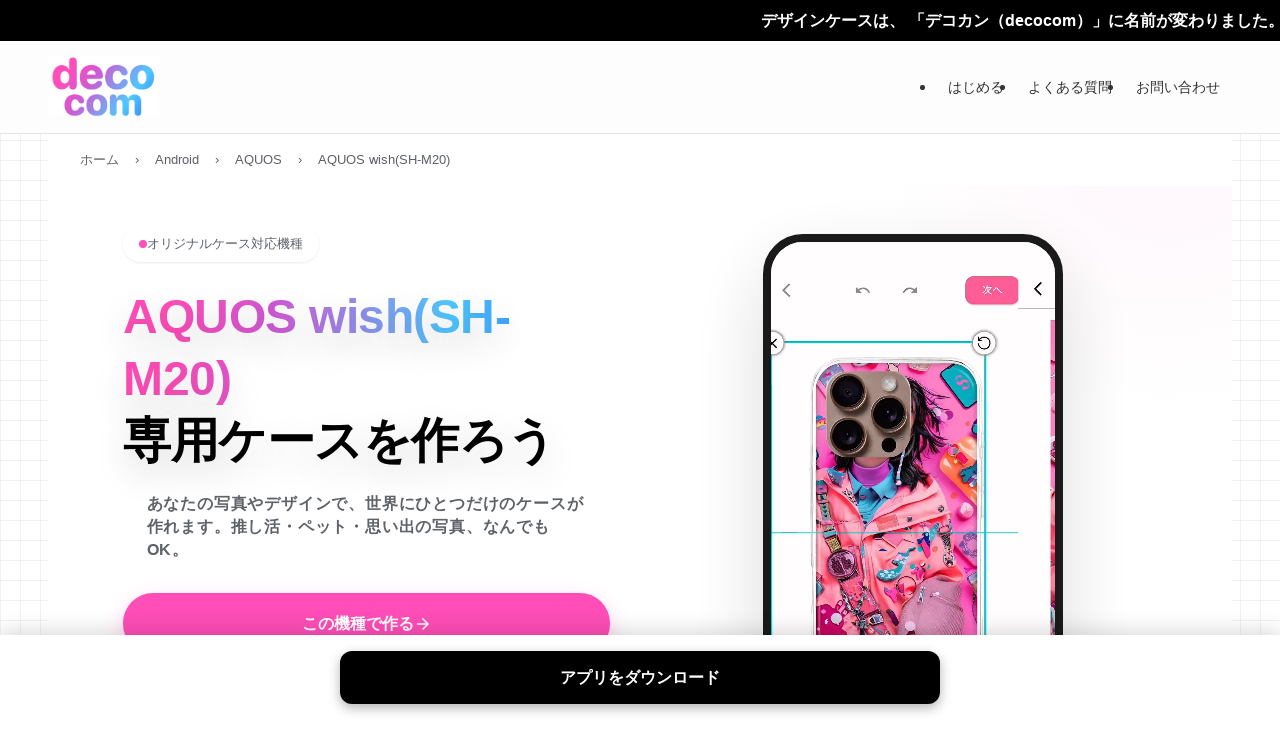

--- FILE ---
content_type: text/html; charset=UTF-8
request_url: https://decocom.jp/device/original-aquos-wish-sh-m20/
body_size: 66099
content:
<!DOCTYPE html>
<html lang="ja" data-loaded="false" data-scrolled="false" data-spmenu="closed">
<head>
<meta charset="utf-8">
<meta name="format-detection" content="telephone=no">
<meta http-equiv="X-UA-Compatible" content="IE=edge">
<meta name="viewport" content="width=device-width, viewport-fit=cover">
<title>AQUOS wish(SH-M20)オリジナルケース作成(手帳型/ハード)写真1枚で自作｜decocomデコカン &#8211; decocom（デコカン）旧デザインケース</title>
<meta name='robots' content='max-image-preview:large' />
	<style>img:is([sizes="auto" i], [sizes^="auto," i]) { contain-intrinsic-size: 3000px 1500px }</style>
	<meta name="description" content="AQUOS wish(SH-M20)専用オリジナルケースを作成。1個から注文可能。">
<meta property="og:title" content="AQUOS wish(SH-M20)オリジナルケース作成(手帳型/ハード)写真1枚で自作｜decocomデコカン">
<meta property="og:description" content="AQUOS wish(SH-M20)専用オリジナルケースを作成。1個から注文可能。">
<script type="application/ld+json">{"@context":"https://schema.org","@type":"BreadcrumbList","itemListElement":[{"@type":"ListItem","position":1,"name":"ホーム","item":"https://decocom.jp/"},{"@type":"ListItem","position":2,"name":"Android","item":"https://decocom.jp/device/category/android/"},{"@type":"ListItem","position":3,"name":"AQUOS","item":"https://decocom.jp/device/aquos/"},{"@type":"ListItem","position":4,"name":"AQUOS wish(SH-M20)","item":"https://decocom.jp/device/original-aquos-wish-sh-m20/"}]}</script>
<link rel='stylesheet' id='wp-block-library-css' href='https://decocom.jp/wp/wp-includes/css/dist/block-library/style.min.css?ver=6.8.2' type='text/css' media='all' />
<link rel='stylesheet' id='swell-icons-css' href='https://decocom.jp/wp/wp-content/themes/swell/build/css/swell-icons.css?ver=0118165310' type='text/css' media='all' />
<link rel='stylesheet' id='main_style-css' href='https://decocom.jp/wp/wp-content/themes/swell/build/css/main.css?ver=0118165310' type='text/css' media='all' />
<link rel='stylesheet' id='swell_blocks-css' href='https://decocom.jp/wp/wp-content/themes/swell/build/css/blocks.css?ver=0118165310' type='text/css' media='all' />
<style id='swell_custom-inline-css' type='text/css'>
:root{--swl-fz--content:4vw;--swl-font_family:"游ゴシック体", "Yu Gothic", YuGothic, "Hiragino Kaku Gothic ProN", "Hiragino Sans", Meiryo, sans-serif;--swl-font_weight:500;--color_main:#d159d5;--color_text:#333;--color_link:#3a82f7;--color_htag:#d159d5;--color_bg:#ffffff;--color_gradient1:#d8ffff;--color_gradient2:#87e7ff;--color_main_thin:rgba(255, 111, 255, 0.05 );--color_main_dark:rgba(157, 67, 160, 1 );--color_list_check:#d159d5;--color_list_num:#d159d5;--color_list_good:#86dd7b;--color_list_triangle:#f4e03a;--color_list_bad:#f36060;--color_faq_q:#d55656;--color_faq_a:#6599b7;--color_icon_good:#3cd250;--color_icon_good_bg:#ecffe9;--color_icon_bad:#4b73eb;--color_icon_bad_bg:#eafaff;--color_icon_info:#f578b4;--color_icon_info_bg:#fff0fa;--color_icon_announce:#ffa537;--color_icon_announce_bg:#fff5f0;--color_icon_pen:#7a7a7a;--color_icon_pen_bg:#f7f7f7;--color_icon_book:#787364;--color_icon_book_bg:#f8f6ef;--color_icon_point:#ffa639;--color_icon_check:#86d67c;--color_icon_batsu:#f36060;--color_icon_hatena:#5295cc;--color_icon_caution:#f7da38;--color_icon_memo:#84878a;--color_deep01:#e44141;--color_deep02:#3d79d5;--color_deep03:#63a84d;--color_deep04:#f09f4d;--color_pale01:#fff2f0;--color_pale02:#f3f8fd;--color_pale03:#f1f9ee;--color_pale04:#fdf9ee;--color_mark_blue:#b7e3ff;--color_mark_green:#bdf9c3;--color_mark_yellow:#fcf69f;--color_mark_orange:#ffddbc;--border01:solid 1px var(--color_main);--border02:double 4px var(--color_main);--border03:dashed 2px var(--color_border);--border04:solid 4px var(--color_gray);--card_posts_thumb_ratio:56.25%;--list_posts_thumb_ratio:61.805%;--big_posts_thumb_ratio:56.25%;--thumb_posts_thumb_ratio:61.805%;--blogcard_thumb_ratio:56.25%;--color_header_bg:#fdfdfd;--color_header_text:#333;--color_footer_bg:#fdfdfd;--color_footer_text:#333;--container_size:1200px;--article_size:900px;--logo_size_sp:60px;--logo_size_pc:60px;--logo_size_pcfix:60px;}.swl-cell-bg[data-icon="doubleCircle"]{--cell-icon-color:#ffc977}.swl-cell-bg[data-icon="circle"]{--cell-icon-color:#94e29c}.swl-cell-bg[data-icon="triangle"]{--cell-icon-color:#eeda2f}.swl-cell-bg[data-icon="close"]{--cell-icon-color:#ec9191}.swl-cell-bg[data-icon="hatena"]{--cell-icon-color:#93c9da}.swl-cell-bg[data-icon="check"]{--cell-icon-color:#94e29c}.swl-cell-bg[data-icon="line"]{--cell-icon-color:#9b9b9b}.cap_box[data-colset="col1"]{--capbox-color:#f59b5f;--capbox-color--bg:#fff8eb}.cap_box[data-colset="col2"]{--capbox-color:#5fb9f5;--capbox-color--bg:#edf5ff}.cap_box[data-colset="col3"]{--capbox-color:#2fcd90;--capbox-color--bg:#eafaf2}.red_{--the-btn-color:#ff99cc;--the-btn-color2:#ffbc49;--the-solid-shadow: rgba(191, 115, 153, 1 )}.blue_{--the-btn-color:#00ccdd;--the-btn-color2:#35eaff;--the-solid-shadow: rgba(0, 153, 166, 1 )}.green_{--the-btn-color:#ffee66;--the-btn-color2:#7bf7bd;--the-solid-shadow: rgba(191, 179, 77, 1 )}.is-style-btn_normal{--the-btn-radius:80px}.is-style-btn_solid{--the-btn-radius:80px}.is-style-btn_shiny{--the-btn-radius:80px}.is-style-btn_line{--the-btn-radius:80px}.post_content blockquote{padding:1.5em 2em 1.5em 3em}.post_content blockquote::before{content:"";display:block;width:5px;height:calc(100% - 3em);top:1.5em;left:1.5em;border-left:solid 1px rgba(180,180,180,.75);border-right:solid 1px rgba(180,180,180,.75);}.mark_blue{background:-webkit-linear-gradient(transparent 64%,var(--color_mark_blue) 0%);background:linear-gradient(transparent 64%,var(--color_mark_blue) 0%)}.mark_green{background:-webkit-linear-gradient(transparent 64%,var(--color_mark_green) 0%);background:linear-gradient(transparent 64%,var(--color_mark_green) 0%)}.mark_yellow{background:-webkit-linear-gradient(transparent 64%,var(--color_mark_yellow) 0%);background:linear-gradient(transparent 64%,var(--color_mark_yellow) 0%)}.mark_orange{background:-webkit-linear-gradient(transparent 64%,var(--color_mark_orange) 0%);background:linear-gradient(transparent 64%,var(--color_mark_orange) 0%)}[class*="is-style-icon_"]{color:#333;border-width:0}[class*="is-style-big_icon_"]{border-width:2px;border-style:solid}[data-col="gray"] .c-balloon__text{background:#f7f7f7;border-color:#ccc}[data-col="gray"] .c-balloon__before{border-right-color:#f7f7f7}[data-col="green"] .c-balloon__text{background:#d1f8c2;border-color:#9ddd93}[data-col="green"] .c-balloon__before{border-right-color:#d1f8c2}[data-col="blue"] .c-balloon__text{background:#e2f6ff;border-color:#93d2f0}[data-col="blue"] .c-balloon__before{border-right-color:#e2f6ff}[data-col="red"] .c-balloon__text{background:#ffebeb;border-color:#f48789}[data-col="red"] .c-balloon__before{border-right-color:#ffebeb}[data-col="yellow"] .c-balloon__text{background:#f9f7d2;border-color:#fbe593}[data-col="yellow"] .c-balloon__before{border-right-color:#f9f7d2}.-type-list2 .p-postList__body::after,.-type-big .p-postList__body::after{content: "READ MORE »";}.c-postThumb__cat{background-color:#d159d5;color:#fff;background-image: repeating-linear-gradient(-45deg,rgba(255,255,255,.1),rgba(255,255,255,.1) 6px,transparent 6px,transparent 12px)}.post_content h2:where(:not([class^="swell-block-"]):not(.faq_q):not(.p-postList__title)){border-top:solid 2px var(--color_htag);border-bottom:solid 2px var(--color_htag);padding:1em .75em}.post_content h2:where(:not([class^="swell-block-"]):not(.faq_q):not(.p-postList__title))::before{position:absolute;display:block;pointer-events:none}.post_content h3:where(:not([class^="swell-block-"]):not(.faq_q):not(.p-postList__title)){padding:0 .5em .5em}.post_content h3:where(:not([class^="swell-block-"]):not(.faq_q):not(.p-postList__title))::before{content:"";width:100%;height:2px;background-color:var(--color_htag)}.l-header{border-bottom: solid 1px rgba(0,0,0,.1)}.l-header__bar{color:#fff;background:var(--color_main)}.c-gnav a::after{background:var(--color_main);width:100%;height:2px;transform:scaleX(0)}.p-spHeadMenu .menu-item.-current{border-bottom-color:var(--color_main)}.c-gnav > li:hover > a::after,.c-gnav > .-current > a::after{transform: scaleX(1)}.c-gnav .sub-menu{color:#333;background:#fff}.l-fixHeader::before{opacity:1}.c-infoBar{color:#fff;background-color:#000000}.c-infoBar__text{font-size:3.8vw}.c-infoBar__btn{background-color:var(--color_main) !important}#before_footer_widget{margin-bottom:0}.c-widget__title.-spmenu{padding:.5em .75em;border-radius:var(--swl-radius--2, 0px);background:var(--color_main);color:#fff;}.c-widget__title.-footer{padding:.5em}.c-widget__title.-footer::before{content:"";bottom:0;left:0;width:40%;z-index:1;background:var(--color_main)}.c-widget__title.-footer::after{content:"";bottom:0;left:0;width:100%;background:var(--color_border)}.c-secTitle{padding:.5em}.c-secTitle::before{content:"";bottom:0;left:0;width:40%;z-index:1;background:var(--color_main)}.c-secTitle::after{content:"";bottom:0;left:0;width:100%;background:var(--color_border)}.p-spMenu{color:#333}.p-spMenu__inner::before{background:#fdfdfd;opacity:1}.p-spMenu__overlay{background:#000;opacity:0.6}[class*="page-numbers"]{color:#fff;background-color:#dedede}.l-topTitleArea.c-filterLayer::before{background-color:#000;opacity:0.2;content:""}@media screen and (min-width: 960px){:root{}}@media screen and (max-width: 959px){:root{}.l-header__logo{margin-right:auto}.l-header__inner{-webkit-box-pack:end;-webkit-justify-content:flex-end;justify-content:flex-end}}@media screen and (min-width: 600px){:root{--swl-fz--content:16px;}.c-infoBar__text{font-size:16px}}@media screen and (max-width: 599px){:root{}}@media (min-width: 1108px) {.alignwide{left:-100px;width:calc(100% + 200px);}}@media (max-width: 1108px) {.-sidebar-off .swell-block-fullWide__inner.l-container .alignwide{left:0px;width:100%;}}.l-fixHeader .l-fixHeader__gnav{order:0}[data-scrolled=true] .l-fixHeader[data-ready]{opacity:1;-webkit-transform:translateY(0)!important;transform:translateY(0)!important;visibility:visible}.-body-solid .l-fixHeader{box-shadow:0 2px 4px var(--swl-color_shadow)}.l-fixHeader__inner{align-items:stretch;color:var(--color_header_text);display:flex;padding-bottom:0;padding-top:0;position:relative;z-index:1}.l-fixHeader__logo{align-items:center;display:flex;line-height:1;margin-right:24px;order:0;padding:16px 0}.c-infoBar{overflow:hidden;position:relative;width:100%}.c-infoBar.-bg-stripe:before{background-image:repeating-linear-gradient(-45deg,#fff 0 6px,transparent 6px 12px);content:"";display:block;opacity:.1}.c-infoBar__link{text-decoration:none;z-index:0}.c-infoBar__link,.c-infoBar__text{color:inherit;display:block;position:relative}.c-infoBar__text{font-weight:700;padding:8px 0;z-index:1}.c-infoBar__text.-flow-on{-webkit-animation:flowing_text 12s linear infinite;animation:flowing_text 12s linear infinite;-webkit-animation-duration:12s;animation-duration:12s;text-align:left;-webkit-transform:translateX(100%);transform:translateX(100%);white-space:nowrap}.c-infoBar__text.-flow-off{align-items:center;display:flex;flex-wrap:wrap;justify-content:center;text-align:center}.c-infoBar__btn{border-radius:40px;box-shadow:0 2px 4px var(--swl-color_shadow);color:#fff;display:block;font-size:.95em;line-height:2;margin-left:1em;min-width:1em;padding:0 1em;text-decoration:none;width:auto}@media (min-width:960px){.c-infoBar__text.-flow-on{-webkit-animation-duration:20s;animation-duration:20s}}@media (min-width:1200px){.c-infoBar__text.-flow-on{-webkit-animation-duration:24s;animation-duration:24s}}@media (min-width:1600px){.c-infoBar__text.-flow-on{-webkit-animation-duration:30s;animation-duration:30s}}:root{--swl-radius--2:2px;--swl-radius--4:4px;--swl-radius--8:8px}.c-categoryList__link,.c-tagList__link,.tag-cloud-link{border-radius:16px;padding:6px 10px}.-related .p-postList__thumb,.is-style-bg_gray,.is-style-bg_main,.is-style-bg_main_thin,.is-style-bg_stripe,.is-style-border_dg,.is-style-border_dm,.is-style-border_sg,.is-style-border_sm,.is-style-dent_box,.is-style-note_box,.is-style-stitch,[class*=is-style-big_icon_],input[type=number],input[type=text],textarea{border-radius:4px}.-ps-style-img .p-postList__link,.-type-thumb .p-postList__link,.p-postList__thumb{border-radius:12px;overflow:hidden;z-index:0}.c-widget .-type-list.-w-ranking .p-postList__item:before{border-radius:16px;left:2px;top:2px}.c-widget .-type-card.-w-ranking .p-postList__item:before{border-radius:0 0 4px 4px}.c-postThumb__cat{border-radius:16px;margin:.5em;padding:0 8px}.cap_box_ttl{border-radius:2px 2px 0 0}.cap_box_content{border-radius:0 0 2px 2px}.cap_box.is-style-small_ttl .cap_box_content{border-radius:0 2px 2px 2px}.cap_box.is-style-inner .cap_box_content,.cap_box.is-style-onborder_ttl .cap_box_content,.cap_box.is-style-onborder_ttl2 .cap_box_content,.cap_box.is-style-onborder_ttl2 .cap_box_ttl,.cap_box.is-style-shadow{border-radius:2px}.is-style-more_btn a,.p-postList__body:after,.submit{border-radius:40px}@media (min-width:960px){#sidebar .-type-list .p-postList__thumb{border-radius:8px}}@media not all and (min-width:960px){.-ps-style-img .p-postList__link,.-type-thumb .p-postList__link,.p-postList__thumb{border-radius:8px}}.l-header__bar{position:relative;width:100%}.l-header__bar .c-catchphrase{color:inherit;font-size:12px;letter-spacing:var(--swl-letter_spacing,.2px);line-height:14px;margin-right:auto;overflow:hidden;padding:4px 0;white-space:nowrap;width:50%}.l-header__bar .c-iconList .c-iconList__link{margin:0;padding:4px 6px}.l-header__barInner{align-items:center;display:flex;justify-content:flex-end}@media (min-width:960px){.-series .l-header__inner{align-items:stretch;display:flex}.-series .l-header__logo{align-items:center;display:flex;flex-wrap:wrap;margin-right:24px;padding:16px 0}.-series .l-header__logo .c-catchphrase{font-size:13px;padding:4px 0}.-series .c-headLogo{margin-right:16px}.-series-right .l-header__inner{justify-content:space-between}.-series-right .c-gnavWrap{margin-left:auto}.-series-right .w-header{margin-left:12px}.-series-left .w-header{margin-left:auto}}@media (min-width:960px) and (min-width:600px){.-series .c-headLogo{max-width:400px}}.c-gnav .sub-menu a:before,.c-listMenu a:before{-webkit-font-smoothing:antialiased;-moz-osx-font-smoothing:grayscale;font-family:icomoon!important;font-style:normal;font-variant:normal;font-weight:400;line-height:1;text-transform:none}.c-submenuToggleBtn{display:none}.c-listMenu a{padding:.75em 1em .75em 1.5em;transition:padding .25s}.c-listMenu a:hover{padding-left:1.75em;padding-right:.75em}.c-gnav .sub-menu a:before,.c-listMenu a:before{color:inherit;content:"\e921";display:inline-block;left:2px;position:absolute;top:50%;-webkit-transform:translateY(-50%);transform:translateY(-50%);vertical-align:middle}.widget_categories>ul>.cat-item>a,.wp-block-categories-list>li>a{padding-left:1.75em}.c-listMenu .children,.c-listMenu .sub-menu{margin:0}.c-listMenu .children a,.c-listMenu .sub-menu a{font-size:.9em;padding-left:2.5em}.c-listMenu .children a:before,.c-listMenu .sub-menu a:before{left:1em}.c-listMenu .children a:hover,.c-listMenu .sub-menu a:hover{padding-left:2.75em}.c-listMenu .children ul a,.c-listMenu .sub-menu ul a{padding-left:3.25em}.c-listMenu .children ul a:before,.c-listMenu .sub-menu ul a:before{left:1.75em}.c-listMenu .children ul a:hover,.c-listMenu .sub-menu ul a:hover{padding-left:3.5em}.c-gnav li:hover>.sub-menu{opacity:1;visibility:visible}.c-gnav .sub-menu:before{background:inherit;content:"";height:100%;left:0;position:absolute;top:0;width:100%;z-index:0}.c-gnav .sub-menu .sub-menu{left:100%;top:0;z-index:-1}.c-gnav .sub-menu a{padding-left:2em}.c-gnav .sub-menu a:before{left:.5em}.c-gnav .sub-menu a:hover .ttl{left:4px}:root{--color_content_bg:#fff;}.c-widget__title.-side{padding:0 .5em .5em}.c-widget__title.-side::before{content:"";bottom:0;left:0;width:40%;z-index:1;background:var(--color_main)}.c-widget__title.-side::after{content:"";bottom:0;left:0;width:100%;background:var(--color_border)}.c-shareBtns__item:not(:last-child){margin-right:4px}.c-shareBtns__btn{padding:8px 0}@media screen and (min-width: 960px){:root{}.single .c-postTitle__date{display:none}}@media screen and (max-width: 959px){:root{}.single .c-postTitle__date{display:none}}@media screen and (min-width: 600px){:root{}}@media screen and (max-width: 599px){:root{}}.l-content{padding-top:4vw}.p-breadcrumb+.l-content{padding-top:0}.-frame-on .l-mainContent{background:#fff;border-radius:var(--swl-radius--4,0);padding:3vw}.-frame-on-sidebar #sidebar .c-widget{background:#fff;border-radius:var(--swl-radius--4,0);padding:16px}.-frame-on-sidebar #sidebar .widget_swell_prof_widget{padding:0!important}.-frame-on-sidebar #sidebar .p-profileBox{background:#fff;border:none;color:#333}.-frame-on-sidebar #sidebar .calendar_wrap{border:none;padding:0}.-frame-border .l-mainContent,.-frame-border.-frame-on-sidebar #sidebar .c-widget{box-shadow:0 0 1px var(--swl-color_shadow)}.swell-block-fullWide__inner .alignwide{left:0;width:100%}.swell-block-fullWide__inner .alignfull{left:calc(0px - var(--swl-fw_inner_pad, 0))!important;margin-left:0!important;margin-right:0!important;width:calc(100% + var(--swl-fw_inner_pad, 0)*2)!important}@media not all and (min-width:960px){.alignwide,.l-content .alignfull{left:-3vw;width:calc(100% + 6vw)}.l-content{padding-left:2vw;padding-right:2vw}.-frame-on{--swl-pad_container:2vw;--swl-h2-margin--x:-3vw}.-frame-off-sidebar .l-sidebar{padding-left:1vw;padding-right:1vw}.swell-block-fullWide__inner.l-article{--swl-fw_inner_pad:calc(var(--swl-pad_container, 2vw) + 3vw)}.swell-block-fullWide__inner.l-container{--swl-fw_inner_pad:var(--swl-pad_container,2vw)}.swell-block-fullWide__inner.l-article .alignwide{left:-1.5vw;width:calc(100% + 3vw)}}@media (min-width:960px){.alignwide,.l-content .alignfull{left:-48px;width:calc(100% + 96px)}.l-content .c-widget .alignfull{left:-32px;width:calc(100% + 64px)}.-frame-on .l-mainContent{padding:32px}.swell-block-fullWide__inner.l-article{--swl-fw_inner_pad:calc(var(--swl-pad_post_content) + 32px)}.swell-block-fullWide__inner.l-container{--swl-fw_inner_pad:16px}.swell-block-fullWide__inner.l-article .alignwide{left:-16px;width:calc(100% + 32px)}}@media (min-width:600px){.l-content{padding-top:2em}}.p-relatedPosts .p-postList__item{margin-bottom:1.5em}.p-relatedPosts .p-postList__times,.p-relatedPosts .p-postList__times>:last-child{margin-right:0}@media (min-width:600px){.p-relatedPosts .p-postList__item{width:33.33333%}}@media screen and (min-width:600px) and (max-width:1239px){.p-relatedPosts .p-postList__item:nth-child(7),.p-relatedPosts .p-postList__item:nth-child(8){display:none}}@media screen and (min-width:1240px){.p-relatedPosts .p-postList__item{width:25%}}.-index-off .p-toc,.swell-toc-placeholder:empty{display:none}.p-toc.-modal{height:100%;margin:0;overflow-y:auto;padding:0}#main_content .p-toc{border-radius:var(--swl-radius--2,0);margin:4em auto;max-width:800px}#sidebar .p-toc{margin-top:-.5em}.p-toc .__pn:before{content:none!important;counter-increment:none}.p-toc .__prev{margin:0 0 1em}.p-toc .__next{margin:1em 0 0}.p-toc.is-omitted:not([data-omit=ct]) [data-level="2"] .p-toc__childList{height:0;margin-bottom:-.5em;visibility:hidden}.p-toc.is-omitted:not([data-omit=nest]){position:relative}.p-toc.is-omitted:not([data-omit=nest]):before{background:linear-gradient(hsla(0,0%,100%,0),var(--color_bg));bottom:5em;content:"";height:4em;left:0;opacity:.75;pointer-events:none;position:absolute;width:100%;z-index:1}.p-toc.is-omitted:not([data-omit=nest]):after{background:var(--color_bg);bottom:0;content:"";height:5em;left:0;opacity:.75;position:absolute;width:100%;z-index:1}.p-toc.is-omitted:not([data-omit=nest]) .__next,.p-toc.is-omitted:not([data-omit=nest]) [data-omit="1"]{display:none}.p-toc .p-toc__expandBtn{background-color:#f7f7f7;border:rgba(0,0,0,.2);border-radius:5em;box-shadow:0 0 0 1px #bbb;color:#333;display:block;font-size:14px;line-height:1.5;margin:.75em auto 0;min-width:6em;padding:.5em 1em;position:relative;transition:box-shadow .25s;z-index:2}.p-toc[data-omit=nest] .p-toc__expandBtn{display:inline-block;font-size:13px;margin:0 0 0 1.25em;padding:.5em .75em}.p-toc:not([data-omit=nest]) .p-toc__expandBtn:after,.p-toc:not([data-omit=nest]) .p-toc__expandBtn:before{border-top-color:inherit;border-top-style:dotted;border-top-width:3px;content:"";display:block;height:1px;position:absolute;top:calc(50% - 1px);transition:border-color .25s;width:100%;width:22px}.p-toc:not([data-omit=nest]) .p-toc__expandBtn:before{right:calc(100% + 1em)}.p-toc:not([data-omit=nest]) .p-toc__expandBtn:after{left:calc(100% + 1em)}.p-toc.is-expanded .p-toc__expandBtn{border-color:transparent}.p-toc__ttl{display:block;font-size:1.2em;line-height:1;position:relative;text-align:center}.p-toc__ttl:before{content:"\e918";display:inline-block;font-family:icomoon;margin-right:.5em;padding-bottom:2px;vertical-align:middle}#index_modal .p-toc__ttl{margin-bottom:.5em}.p-toc__list li{line-height:1.6}.p-toc__list>li+li{margin-top:.5em}.p-toc__list .p-toc__childList{padding-left:.5em}.p-toc__list [data-level="3"]{font-size:.9em}.p-toc__list .mininote{display:none}.post_content .p-toc__list{padding-left:0}#sidebar .p-toc__list{margin-bottom:0}#sidebar .p-toc__list .p-toc__childList{padding-left:0}.p-toc__link{color:inherit;font-size:inherit;text-decoration:none}.p-toc__link:hover{opacity:.8}.p-toc.-double{background:var(--color_gray);background:linear-gradient(-45deg,transparent 25%,var(--color_gray) 25%,var(--color_gray) 50%,transparent 50%,transparent 75%,var(--color_gray) 75%,var(--color_gray));background-clip:padding-box;background-size:4px 4px;border-bottom:4px double var(--color_border);border-top:4px double var(--color_border);padding:1.5em 1em 1em}.p-toc.-double .p-toc__ttl{margin-bottom:.75em}@media (min-width:960px){#main_content .p-toc{width:92%}}@media (hover:hover){.p-toc .p-toc__expandBtn:hover{border-color:transparent;box-shadow:0 0 0 2px currentcolor}}@media (min-width:600px){.p-toc.-double{padding:2em}}
</style>
<link rel='stylesheet' id='swell-parts/footer-css' href='https://decocom.jp/wp/wp-content/themes/swell/build/css/modules/parts/footer.css?ver=0118165310' type='text/css' media='all' />
<link rel='stylesheet' id='swell-page/single-css' href='https://decocom.jp/wp/wp-content/themes/swell/build/css/modules/page/single.css?ver=0118165310' type='text/css' media='all' />
<style id='classic-theme-styles-inline-css' type='text/css'>
/*! This file is auto-generated */
.wp-block-button__link{color:#fff;background-color:#32373c;border-radius:9999px;box-shadow:none;text-decoration:none;padding:calc(.667em + 2px) calc(1.333em + 2px);font-size:1.125em}.wp-block-file__button{background:#32373c;color:#fff;text-decoration:none}
</style>
<style id='global-styles-inline-css' type='text/css'>
:root{--wp--preset--aspect-ratio--square: 1;--wp--preset--aspect-ratio--4-3: 4/3;--wp--preset--aspect-ratio--3-4: 3/4;--wp--preset--aspect-ratio--3-2: 3/2;--wp--preset--aspect-ratio--2-3: 2/3;--wp--preset--aspect-ratio--16-9: 16/9;--wp--preset--aspect-ratio--9-16: 9/16;--wp--preset--color--black: #000;--wp--preset--color--cyan-bluish-gray: #abb8c3;--wp--preset--color--white: #fff;--wp--preset--color--pale-pink: #f78da7;--wp--preset--color--vivid-red: #cf2e2e;--wp--preset--color--luminous-vivid-orange: #ff6900;--wp--preset--color--luminous-vivid-amber: #fcb900;--wp--preset--color--light-green-cyan: #7bdcb5;--wp--preset--color--vivid-green-cyan: #00d084;--wp--preset--color--pale-cyan-blue: #8ed1fc;--wp--preset--color--vivid-cyan-blue: #0693e3;--wp--preset--color--vivid-purple: #9b51e0;--wp--preset--color--swl-main: var(--color_main);--wp--preset--color--swl-main-thin: var(--color_main_thin);--wp--preset--color--swl-gray: var(--color_gray);--wp--preset--color--swl-deep-01: var(--color_deep01);--wp--preset--color--swl-deep-02: var(--color_deep02);--wp--preset--color--swl-deep-03: var(--color_deep03);--wp--preset--color--swl-deep-04: var(--color_deep04);--wp--preset--color--swl-pale-01: var(--color_pale01);--wp--preset--color--swl-pale-02: var(--color_pale02);--wp--preset--color--swl-pale-03: var(--color_pale03);--wp--preset--color--swl-pale-04: var(--color_pale04);--wp--preset--gradient--vivid-cyan-blue-to-vivid-purple: linear-gradient(135deg,rgba(6,147,227,1) 0%,rgb(155,81,224) 100%);--wp--preset--gradient--light-green-cyan-to-vivid-green-cyan: linear-gradient(135deg,rgb(122,220,180) 0%,rgb(0,208,130) 100%);--wp--preset--gradient--luminous-vivid-amber-to-luminous-vivid-orange: linear-gradient(135deg,rgba(252,185,0,1) 0%,rgba(255,105,0,1) 100%);--wp--preset--gradient--luminous-vivid-orange-to-vivid-red: linear-gradient(135deg,rgba(255,105,0,1) 0%,rgb(207,46,46) 100%);--wp--preset--gradient--very-light-gray-to-cyan-bluish-gray: linear-gradient(135deg,rgb(238,238,238) 0%,rgb(169,184,195) 100%);--wp--preset--gradient--cool-to-warm-spectrum: linear-gradient(135deg,rgb(74,234,220) 0%,rgb(151,120,209) 20%,rgb(207,42,186) 40%,rgb(238,44,130) 60%,rgb(251,105,98) 80%,rgb(254,248,76) 100%);--wp--preset--gradient--blush-light-purple: linear-gradient(135deg,rgb(255,206,236) 0%,rgb(152,150,240) 100%);--wp--preset--gradient--blush-bordeaux: linear-gradient(135deg,rgb(254,205,165) 0%,rgb(254,45,45) 50%,rgb(107,0,62) 100%);--wp--preset--gradient--luminous-dusk: linear-gradient(135deg,rgb(255,203,112) 0%,rgb(199,81,192) 50%,rgb(65,88,208) 100%);--wp--preset--gradient--pale-ocean: linear-gradient(135deg,rgb(255,245,203) 0%,rgb(182,227,212) 50%,rgb(51,167,181) 100%);--wp--preset--gradient--electric-grass: linear-gradient(135deg,rgb(202,248,128) 0%,rgb(113,206,126) 100%);--wp--preset--gradient--midnight: linear-gradient(135deg,rgb(2,3,129) 0%,rgb(40,116,252) 100%);--wp--preset--font-size--small: 0.9em;--wp--preset--font-size--medium: 1.1em;--wp--preset--font-size--large: 1.25em;--wp--preset--font-size--x-large: 42px;--wp--preset--font-size--xs: 0.75em;--wp--preset--font-size--huge: 1.6em;--wp--preset--spacing--20: 0.44rem;--wp--preset--spacing--30: 0.67rem;--wp--preset--spacing--40: 1rem;--wp--preset--spacing--50: 1.5rem;--wp--preset--spacing--60: 2.25rem;--wp--preset--spacing--70: 3.38rem;--wp--preset--spacing--80: 5.06rem;--wp--preset--shadow--natural: 6px 6px 9px rgba(0, 0, 0, 0.2);--wp--preset--shadow--deep: 12px 12px 50px rgba(0, 0, 0, 0.4);--wp--preset--shadow--sharp: 6px 6px 0px rgba(0, 0, 0, 0.2);--wp--preset--shadow--outlined: 6px 6px 0px -3px rgba(255, 255, 255, 1), 6px 6px rgba(0, 0, 0, 1);--wp--preset--shadow--crisp: 6px 6px 0px rgba(0, 0, 0, 1);}:where(.is-layout-flex){gap: 0.5em;}:where(.is-layout-grid){gap: 0.5em;}body .is-layout-flex{display: flex;}.is-layout-flex{flex-wrap: wrap;align-items: center;}.is-layout-flex > :is(*, div){margin: 0;}body .is-layout-grid{display: grid;}.is-layout-grid > :is(*, div){margin: 0;}:where(.wp-block-columns.is-layout-flex){gap: 2em;}:where(.wp-block-columns.is-layout-grid){gap: 2em;}:where(.wp-block-post-template.is-layout-flex){gap: 1.25em;}:where(.wp-block-post-template.is-layout-grid){gap: 1.25em;}.has-black-color{color: var(--wp--preset--color--black) !important;}.has-cyan-bluish-gray-color{color: var(--wp--preset--color--cyan-bluish-gray) !important;}.has-white-color{color: var(--wp--preset--color--white) !important;}.has-pale-pink-color{color: var(--wp--preset--color--pale-pink) !important;}.has-vivid-red-color{color: var(--wp--preset--color--vivid-red) !important;}.has-luminous-vivid-orange-color{color: var(--wp--preset--color--luminous-vivid-orange) !important;}.has-luminous-vivid-amber-color{color: var(--wp--preset--color--luminous-vivid-amber) !important;}.has-light-green-cyan-color{color: var(--wp--preset--color--light-green-cyan) !important;}.has-vivid-green-cyan-color{color: var(--wp--preset--color--vivid-green-cyan) !important;}.has-pale-cyan-blue-color{color: var(--wp--preset--color--pale-cyan-blue) !important;}.has-vivid-cyan-blue-color{color: var(--wp--preset--color--vivid-cyan-blue) !important;}.has-vivid-purple-color{color: var(--wp--preset--color--vivid-purple) !important;}.has-black-background-color{background-color: var(--wp--preset--color--black) !important;}.has-cyan-bluish-gray-background-color{background-color: var(--wp--preset--color--cyan-bluish-gray) !important;}.has-white-background-color{background-color: var(--wp--preset--color--white) !important;}.has-pale-pink-background-color{background-color: var(--wp--preset--color--pale-pink) !important;}.has-vivid-red-background-color{background-color: var(--wp--preset--color--vivid-red) !important;}.has-luminous-vivid-orange-background-color{background-color: var(--wp--preset--color--luminous-vivid-orange) !important;}.has-luminous-vivid-amber-background-color{background-color: var(--wp--preset--color--luminous-vivid-amber) !important;}.has-light-green-cyan-background-color{background-color: var(--wp--preset--color--light-green-cyan) !important;}.has-vivid-green-cyan-background-color{background-color: var(--wp--preset--color--vivid-green-cyan) !important;}.has-pale-cyan-blue-background-color{background-color: var(--wp--preset--color--pale-cyan-blue) !important;}.has-vivid-cyan-blue-background-color{background-color: var(--wp--preset--color--vivid-cyan-blue) !important;}.has-vivid-purple-background-color{background-color: var(--wp--preset--color--vivid-purple) !important;}.has-black-border-color{border-color: var(--wp--preset--color--black) !important;}.has-cyan-bluish-gray-border-color{border-color: var(--wp--preset--color--cyan-bluish-gray) !important;}.has-white-border-color{border-color: var(--wp--preset--color--white) !important;}.has-pale-pink-border-color{border-color: var(--wp--preset--color--pale-pink) !important;}.has-vivid-red-border-color{border-color: var(--wp--preset--color--vivid-red) !important;}.has-luminous-vivid-orange-border-color{border-color: var(--wp--preset--color--luminous-vivid-orange) !important;}.has-luminous-vivid-amber-border-color{border-color: var(--wp--preset--color--luminous-vivid-amber) !important;}.has-light-green-cyan-border-color{border-color: var(--wp--preset--color--light-green-cyan) !important;}.has-vivid-green-cyan-border-color{border-color: var(--wp--preset--color--vivid-green-cyan) !important;}.has-pale-cyan-blue-border-color{border-color: var(--wp--preset--color--pale-cyan-blue) !important;}.has-vivid-cyan-blue-border-color{border-color: var(--wp--preset--color--vivid-cyan-blue) !important;}.has-vivid-purple-border-color{border-color: var(--wp--preset--color--vivid-purple) !important;}.has-vivid-cyan-blue-to-vivid-purple-gradient-background{background: var(--wp--preset--gradient--vivid-cyan-blue-to-vivid-purple) !important;}.has-light-green-cyan-to-vivid-green-cyan-gradient-background{background: var(--wp--preset--gradient--light-green-cyan-to-vivid-green-cyan) !important;}.has-luminous-vivid-amber-to-luminous-vivid-orange-gradient-background{background: var(--wp--preset--gradient--luminous-vivid-amber-to-luminous-vivid-orange) !important;}.has-luminous-vivid-orange-to-vivid-red-gradient-background{background: var(--wp--preset--gradient--luminous-vivid-orange-to-vivid-red) !important;}.has-very-light-gray-to-cyan-bluish-gray-gradient-background{background: var(--wp--preset--gradient--very-light-gray-to-cyan-bluish-gray) !important;}.has-cool-to-warm-spectrum-gradient-background{background: var(--wp--preset--gradient--cool-to-warm-spectrum) !important;}.has-blush-light-purple-gradient-background{background: var(--wp--preset--gradient--blush-light-purple) !important;}.has-blush-bordeaux-gradient-background{background: var(--wp--preset--gradient--blush-bordeaux) !important;}.has-luminous-dusk-gradient-background{background: var(--wp--preset--gradient--luminous-dusk) !important;}.has-pale-ocean-gradient-background{background: var(--wp--preset--gradient--pale-ocean) !important;}.has-electric-grass-gradient-background{background: var(--wp--preset--gradient--electric-grass) !important;}.has-midnight-gradient-background{background: var(--wp--preset--gradient--midnight) !important;}.has-small-font-size{font-size: var(--wp--preset--font-size--small) !important;}.has-medium-font-size{font-size: var(--wp--preset--font-size--medium) !important;}.has-large-font-size{font-size: var(--wp--preset--font-size--large) !important;}.has-x-large-font-size{font-size: var(--wp--preset--font-size--x-large) !important;}
:where(.wp-block-post-template.is-layout-flex){gap: 1.25em;}:where(.wp-block-post-template.is-layout-grid){gap: 1.25em;}
:where(.wp-block-columns.is-layout-flex){gap: 2em;}:where(.wp-block-columns.is-layout-grid){gap: 2em;}
:root :where(.wp-block-pullquote){font-size: 1.5em;line-height: 1.6;}
</style>
<link rel='stylesheet' id='child_style-css' href='https://decocom.jp/wp/wp-content/themes/swell_child/style.css?ver=20260105125804' type='text/css' media='all' />
<link rel='stylesheet' id='child_device_style-css' href='https://decocom.jp/wp/wp-content/themes/swell_child/device-page.css?ver=2025112045825' type='text/css' media='all' />
<link rel='stylesheet' id='single_device_style-css' href='https://decocom.jp/wp/wp-content/themes/swell_child/single-device.css?ver=2026011315844' type='text/css' media='all' />

<noscript><link href="https://decocom.jp/wp/wp-content/themes/swell/build/css/noscript.css" rel="stylesheet"></noscript>
<link rel="https://api.w.org/" href="https://decocom.jp/wp-json/" /><link rel="alternate" title="JSON" type="application/json" href="https://decocom.jp/wp-json/wp/v2/device/6799" /><link rel='shortlink' href='https://decocom.jp/?p=6799' />
<noscript><style>.lazyload[data-src]{display:none !important;}</style></noscript><style>.lazyload{background-image:none !important;}.lazyload:before{background-image:none !important;}</style><meta name="redi-version" content="1.2.7" /><link rel="icon" href="https://decocom.jp/wp/wp-content/uploads/2025/08/cropped-icon-512-32x32.png" sizes="32x32" />
<link rel="icon" href="https://decocom.jp/wp/wp-content/uploads/2025/08/cropped-icon-512-192x192.png" sizes="192x192" />
<link rel="apple-touch-icon" href="https://decocom.jp/wp/wp-content/uploads/2025/08/cropped-icon-512-180x180.png" />
<meta name="msapplication-TileImage" content="https://decocom.jp/wp/wp-content/uploads/2025/08/cropped-icon-512-270x270.png" />

<link rel="stylesheet" href="https://decocom.jp/wp/wp-content/themes/swell/build/css/print.css" media="print" >
<!-- Google tag (gtag.js) -->
<script async src="https://www.googletagmanager.com/gtag/js?id=G-S8YGE5D9Y8"></script>
<script>
  window.dataLayer = window.dataLayer || [];
  function gtag(){dataLayer.push(arguments);}
  gtag('js', new Date());

  gtag('config', 'G-S8YGE5D9Y8');
</script>
<meta name="description" content="AQUOS wish(SH-M20)専用オリジナルケースを作成。1個から注文可能。">
<meta property="og:title" content="AQUOS wish(SH-M20)オリジナルケース作成(手帳型/ハード)写真1枚で自作｜decocomデコカン">
<meta property="og:description" content="AQUOS wish(SH-M20)専用オリジナルケースを作成。1個から注文可能。">
</head>
<body>
<div id="body_wrap" class="wp-singular device-template-default single single-device postid-6799 wp-theme-swell wp-child-theme-swell_child -sidebar-off -frame-on -frame-on-sidebar -frame-border id_6799" >
<div id="sp_menu" class="p-spMenu -right">
	<div class="p-spMenu__inner">
		<div class="p-spMenu__closeBtn">
			<button class="c-iconBtn -menuBtn c-plainBtn" data-onclick="toggleMenu" aria-label="メニューを閉じる">
				<i class="c-iconBtn__icon icon-close-thin"></i>
			</button>
		</div>
		<div class="p-spMenu__body">
			<div class="c-widget__title -spmenu">
				MENU			</div>
			<div class="p-spMenu__nav">
				<ul class="c-spnav c-listMenu"><li class="menu-item menu-item-type-custom menu-item-object-custom menu-item-1442"><a href="https://editor.designcase.jp">はじめる</a></li>
<li class="menu-item menu-item-type-custom menu-item-object-custom menu-item-1444"><a href="https://walnut-food-7c8.notion.site/FAQ-1df3178befaf80228e62f64b41b9c015">よくある質問</a></li>
<li class="menu-item menu-item-type-custom menu-item-object-custom menu-item-1443"><a href="https://tally.so/r/waRvoB">お問い合わせ</a></li>
</ul>			</div>
					</div>
	</div>
	<div class="p-spMenu__overlay c-overlay" data-onclick="toggleMenu"></div>
</div>
<div class="c-infoBar -bg-no_effect">
			<a href="https://decocom.onelink.me/IkPp/hp" class="c-infoBar__link" rel="noopener" target="_blank">
			<span class="c-infoBar__text -flow-on">デザインケースは、 「デコカン（decocom）」に名前が変わりました。サービス内容やご利用方法に変更はありません。 </span>
		</a>
	</div>
<header id="header" class="l-header -series -series-right" data-spfix="0">
	<div class="l-header__bar pc_">
	<div class="l-header__barInner l-container">
			</div>
</div>
	<div class="l-header__inner l-container">
		<div class="l-header__logo">
			<div class="c-headLogo -img"><a href="https://decocom.jp/" title="decocom（デコカン）旧デザインケース" class="c-headLogo__link" rel="home"><img width="1020" height="550"  src="[data-uri]" alt="decocom（デコカン）旧デザインケース" class="c-headLogo__img lazyload"   decoding="async" loading="eager"  data-src="https://decocom.jp/wp/wp-content/uploads/2025/08/logo_decocom.png" data-srcset="https://decocom.jp/wp/wp-content/uploads/2025/08/logo_decocom.png 1020w, https://decocom.jp/wp/wp-content/uploads/2025/08/logo_decocom-300x162.png 300w, https://decocom.jp/wp/wp-content/uploads/2025/08/logo_decocom-768x414.png 768w" data-sizes="auto" data-eio-rwidth="1020" data-eio-rheight="550"><noscript><img width="1020" height="550"  src="https://decocom.jp/wp/wp-content/uploads/2025/08/logo_decocom.png" alt="decocom（デコカン）旧デザインケース" class="c-headLogo__img" srcset="https://decocom.jp/wp/wp-content/uploads/2025/08/logo_decocom.png 1020w, https://decocom.jp/wp/wp-content/uploads/2025/08/logo_decocom-300x162.png 300w, https://decocom.jp/wp/wp-content/uploads/2025/08/logo_decocom-768x414.png 768w" sizes="(max-width: 959px) 50vw, 800px" decoding="async" loading="eager"  data-eio="l"></noscript></a></div>					</div>
		<nav id="gnav" class="l-header__gnav c-gnavWrap">
					<ul class="c-gnav">
			<li class="menu-item menu-item-type-custom menu-item-object-custom menu-item-1442"><a href="https://editor.designcase.jp"><span class="ttl">はじめる</span></a></li>
<li class="menu-item menu-item-type-custom menu-item-object-custom menu-item-1444"><a href="https://walnut-food-7c8.notion.site/FAQ-1df3178befaf80228e62f64b41b9c015"><span class="ttl">よくある質問</span></a></li>
<li class="menu-item menu-item-type-custom menu-item-object-custom menu-item-1443"><a href="https://tally.so/r/waRvoB"><span class="ttl">お問い合わせ</span></a></li>
					</ul>
			</nav>
		<div class="l-header__customBtn sp_">
	</div>
<div class="l-header__menuBtn sp_">
	<button class="c-iconBtn -menuBtn c-plainBtn" data-onclick="toggleMenu" aria-label="メニューボタン">
		<i class="c-iconBtn__icon icon-menu-thin"></i>
			</button>
</div>
	</div>
	</header>
<div id="fix_header" class="l-fixHeader -series -series-right">
	<div class="l-fixHeader__inner l-container">
		<div class="l-fixHeader__logo">
			<div class="c-headLogo -img"><a href="https://decocom.jp/" title="decocom（デコカン）旧デザインケース" class="c-headLogo__link" rel="home"><img width="1020" height="550"  src="[data-uri]" alt="decocom（デコカン）旧デザインケース" class="c-headLogo__img lazyload"   decoding="async" loading="eager"  data-src="https://decocom.jp/wp/wp-content/uploads/2025/08/logo_decocom.png" data-srcset="https://decocom.jp/wp/wp-content/uploads/2025/08/logo_decocom.png 1020w, https://decocom.jp/wp/wp-content/uploads/2025/08/logo_decocom-300x162.png 300w, https://decocom.jp/wp/wp-content/uploads/2025/08/logo_decocom-768x414.png 768w" data-sizes="auto" data-eio-rwidth="1020" data-eio-rheight="550"><noscript><img width="1020" height="550"  src="https://decocom.jp/wp/wp-content/uploads/2025/08/logo_decocom.png" alt="decocom（デコカン）旧デザインケース" class="c-headLogo__img" srcset="https://decocom.jp/wp/wp-content/uploads/2025/08/logo_decocom.png 1020w, https://decocom.jp/wp/wp-content/uploads/2025/08/logo_decocom-300x162.png 300w, https://decocom.jp/wp/wp-content/uploads/2025/08/logo_decocom-768x414.png 768w" sizes="(max-width: 959px) 50vw, 800px" decoding="async" loading="eager"  data-eio="l"></noscript></a></div>		</div>
		<div class="l-fixHeader__gnav c-gnavWrap">
					<ul class="c-gnav">
			<li class="menu-item menu-item-type-custom menu-item-object-custom menu-item-1442"><a href="https://editor.designcase.jp"><span class="ttl">はじめる</span></a></li>
<li class="menu-item menu-item-type-custom menu-item-object-custom menu-item-1444"><a href="https://walnut-food-7c8.notion.site/FAQ-1df3178befaf80228e62f64b41b9c015"><span class="ttl">よくある質問</span></a></li>
<li class="menu-item menu-item-type-custom menu-item-object-custom menu-item-1443"><a href="https://tally.so/r/waRvoB"><span class="ttl">お問い合わせ</span></a></li>
					</ul>
			</div>
	</div>
</div>
<div id="content" class="l-content l-container" data-postid="6799">

<main class="decocom device-page-wrapper">
  <!-- Breadcrumb -->
  <nav class="breadcrumb" aria-label="パンくずリスト"><ol class="breadcrumb-list" itemscope itemtype="https://schema.org/BreadcrumbList"><li class="breadcrumb-item" itemprop="itemListElement" itemscope itemtype="https://schema.org/ListItem"><a href="https://decocom.jp/" itemprop="item"><span itemprop="name">ホーム</span></a><meta itemprop="position" content="1" /></li><span class="breadcrumb-separator" aria-hidden="true">›</span><li class="breadcrumb-item" itemprop="itemListElement" itemscope itemtype="https://schema.org/ListItem"><a href="https://decocom.jp/device/category/android/" itemprop="item"><span itemprop="name">Android</span></a><meta itemprop="position" content="2" /></li><span class="breadcrumb-separator" aria-hidden="true">›</span><li class="breadcrumb-item" itemprop="itemListElement" itemscope itemtype="https://schema.org/ListItem"><a href="https://decocom.jp/device/aquos/" itemprop="item"><span itemprop="name">AQUOS</span></a><meta itemprop="position" content="3" /></li><span class="breadcrumb-separator" aria-hidden="true">›</span><li class="breadcrumb-item" itemprop="itemListElement" itemscope itemtype="https://schema.org/ListItem"><span itemprop="name">AQUOS wish(SH-M20)</span><meta itemprop="position" content="4" /></li></ol></nav>
  <!-- Hero Section -->
  <section class="hero">
    <div class="hero-inner">
      <div class="hero-content">
        <div class="hero-model">オリジナルケース対応機種</div>
        <h1 class="hero-title">
          <span class="model-name">AQUOS wish(SH-M20)</span><br>
          専用ケースを作ろう
        </h1>
        <p class="hero-subtitle">
          あなたの写真やデザインで、世界にひとつだけのケースが作れます。推し活・ペット・思い出の写真、なんでもOK。
        </p>

        <a href="https://editor.designcase.jp/case-materials/original-aquos-wish-sh-m20" class="hero-cta-button case-cta">
          この機種で作る
          <svg viewBox="0 0 24 24"><path d="M12 4l-1.41 1.41L16.17 11H4v2h12.17l-5.58 5.59L12 20l8-8z"/></svg>
        </a>

        <ul class="hero-features">
          <li class="feature-item">
            <span class="feature-icon">
              <svg viewBox="0 0 24 24"><path d="M9 16.17L4.83 12l-1.42 1.41L9 19 21 7l-1.41-1.41z"/></svg>
            </span>
            写真1枚でOK
          </li>
          <li class="feature-item">
            <span class="feature-icon">
              <svg viewBox="0 0 24 24"><path d="M9 16.17L4.83 12l-1.42 1.41L9 19 21 7l-1.41-1.41z"/></svg>
            </span>
            最短5営業日発送
          </li>
          <li class="feature-item">
            <span class="feature-icon">
              <svg viewBox="0 0 24 24"><path d="M9 16.17L4.83 12l-1.42 1.41L9 19 21 7l-1.41-1.41z"/></svg>
            </span>
            1個から注文OK
          </li>
        </ul>
                  <p class="hero-case-types-note">
            作れるもの：ハードケース、手帳型ケース          </p>
                <div class="hero-trust">
          <div class="trust-item">
            <span class="stars">★★★★★</span>
            <span><strong>4.5</strong> (1400件以上のレビュー)</span>
          </div>
          <div class="trust-item">
            <span>📦</span>
            <span><strong>14年</strong>の運営実績</span>
          </div>
        </div>
      </div>

      <div class="hero-visual">
        <div class="app-mockup">
          <video src="https://decocom.jp/wp/wp-content/uploads/2025/08/decocom_movie.mov" autoplay muted loop playsinline preload="auto" controlslist="nodownload noplaybackrate" disablepictureinpicture></video>
        </div>
      </div>
    </div>
  </section>

  <!-- Case Type Section -->
  <section class="case-section">
    <div class="section-header">
      <h2 class="section-title">ケースタイプを選ぶ</h2>
      <p class="section-subtitle">
        AQUOS wish(SH-M20) 対応のケースは3種類
      </p>
    </div>

    <div class="case-grid case-grid-3">
                  <div class="case-card">
            <div class="case-image">
              <img src="[data-uri]" alt="AQUOS wish(SH-M20) ハードケース 白ベース オリジナルケース 作成" style="width: 100%; height: 100%; object-fit: contain;" data-src="https://www.designing-case.com/dc_ver4/img/app_img/shopify_original_AQUOS-wish_SHG06_A104SH_A103SH_SH-M20.png" decoding="async" class="lazyload"><noscript><img src="https://www.designing-case.com/dc_ver4/img/app_img/shopify_original_AQUOS-wish_SHG06_A104SH_A103SH_SH-M20.png" alt="AQUOS wish(SH-M20) ハードケース 白ベース オリジナルケース 作成" style="width: 100%; height: 100%; object-fit: contain;" data-eio="l"></noscript>
            </div>
            <div class="case-name">ハードケース</div>
            <div class="case-variant">白ベース</div>
            <div class="case-price">¥2,500</div>
            <div class="case-price-tax">税込 ¥2,750</div>
            <a href="https://editor.designcase.jp/design/original-aquos-wish-sh-m20-hard-case-white" class="case-cta">
              このケースをデザインする
              <svg viewBox="0 0 24 24"><path d="M12 4l-1.41 1.41L16.17 11H4v2h12.17l-5.58 5.59L12 20l8-8z"/></svg>
            </a>
          </div>
                  <div class="case-card">
            <div class="case-image">
              <img src="[data-uri]" alt="AQUOS wish(SH-M20) 手帳型ケース 標準留め具 オリジナルケース 作成" style="width: 100%; height: 100%; object-fit: contain;" data-src="https://www.designing-case.com/dc_ver4/img/app_img/shopify_original_d_AQUOS-wish_SHG06_A104SH_A103SH_SH-M20-L.png" decoding="async" class="lazyload"><noscript><img src="https://www.designing-case.com/dc_ver4/img/app_img/shopify_original_d_AQUOS-wish_SHG06_A104SH_A103SH_SH-M20-L.png" alt="AQUOS wish(SH-M20) 手帳型ケース 標準留め具 オリジナルケース 作成" style="width: 100%; height: 100%; object-fit: contain;" data-eio="l"></noscript>
            </div>
            <div class="case-name">手帳型ケース</div>
            <div class="case-variant">標準留め具</div>
            <div class="case-price">¥3,700</div>
            <div class="case-price-tax">税込 ¥4,070</div>
            <a href="https://editor.designcase.jp/design/original-aquos-wish-sh-m20-diary-case-white" class="case-cta">
              このケースをデザインする
              <svg viewBox="0 0 24 24"><path d="M12 4l-1.41 1.41L16.17 11H4v2h12.17l-5.58 5.59L12 20l8-8z"/></svg>
            </a>
          </div>
                  <div class="case-card">
            <div class="case-image">
              <img src="[data-uri]" alt="AQUOS wish(SH-M20) 手帳型ケース ショート留め具 オリジナルケース 作成" style="width: 100%; height: 100%; object-fit: contain;" data-src="https://www.designing-case.com/dc_ver4/img/app_img/shopify_original_dm_AQUOS-wish_SHG06_A104SH_A103SH_SH-M20_wish2_wish3-m_L.png" decoding="async" class="lazyload"><noscript><img src="https://www.designing-case.com/dc_ver4/img/app_img/shopify_original_dm_AQUOS-wish_SHG06_A104SH_A103SH_SH-M20_wish2_wish3-m_L.png" alt="AQUOS wish(SH-M20) 手帳型ケース ショート留め具 オリジナルケース 作成" style="width: 100%; height: 100%; object-fit: contain;" data-eio="l"></noscript>
            </div>
            <div class="case-name">手帳型ケース</div>
            <div class="case-variant">ショート留め具</div>
            <div class="case-price">¥3,700</div>
            <div class="case-price-tax">税込 ¥4,070</div>
            <a href="https://editor.designcase.jp/design/original-aquos-wish-sh-m20--white" class="case-cta">
              このケースをデザインする
              <svg viewBox="0 0 24 24"><path d="M12 4l-1.41 1.41L16.17 11H4v2h12.17l-5.58 5.59L12 20l8-8z"/></svg>
            </a>
          </div>
            </div>
  </section>

  <!-- Gallery Section -->
  <section class="gallery-section">
    <div class="gallery-inner">
      <div class="section-header">
        <h2 class="section-title">みんなの作品</h2>
        <p class="section-subtitle">実際にdecocomで作られたオリジナルケース</p>
      </div>

      <div class="gallery-grid">
        <div class="gallery-item">
          <img src="[data-uri]" alt="推し活ケース" data-src="https://decocom.jp/wp/wp-content/uploads/2025/04/user-design-sample-handwriting-bandcase-decocom.png" decoding="async" class="lazyload" data-eio-rwidth="588" data-eio-rheight="786"><noscript><img src="https://decocom.jp/wp/wp-content/uploads/2025/04/user-design-sample-handwriting-bandcase-decocom.png" alt="推し活ケース" data-eio="l"></noscript>
        </div>
        <div class="gallery-item">
          <img src="[data-uri]" alt="子供の絵" data-src="https://decocom.jp/wp/wp-content/uploads/2025/04/user-design-sample-kid-artbattery-decocom.png" decoding="async" class="lazyload" data-eio-rwidth="588" data-eio-rheight="784"><noscript><img src="https://decocom.jp/wp/wp-content/uploads/2025/04/user-design-sample-kid-artbattery-decocom.png" alt="子供の絵" data-eio="l"></noscript>
        </div>
        <div class="gallery-item">
          <img src="[data-uri]" alt="ウチの子写真" data-src="https://decocom.jp/wp/wp-content/uploads/2025/04/user-design-sample-chikuwa-dog-decocom.png" decoding="async" class="lazyload" data-eio-rwidth="584" data-eio-rheight="762"><noscript><img src="https://decocom.jp/wp/wp-content/uploads/2025/04/user-design-sample-chikuwa-dog-decocom.png" alt="ウチの子写真" data-eio="l"></noscript>
        </div>
        <div class="gallery-item">
          <img src="[data-uri]" alt="自分の作品" data-src="https://decocom.jp/wp/wp-content/uploads/2025/04/user-design-sample-artcanvas-decocom.png" decoding="async" class="lazyload" data-eio-rwidth="594" data-eio-rheight="780"><noscript><img src="https://decocom.jp/wp/wp-content/uploads/2025/04/user-design-sample-artcanvas-decocom.png" alt="自分の作品" data-eio="l"></noscript>
        </div>
        <div class="gallery-item">
          <img src="[data-uri]" alt="にゃんこケース" data-src="https://decocom.jp/wp/wp-content/uploads/2025/04/user-design-sample-cat-haru-decocom.png" decoding="async" class="lazyload" data-eio-rwidth="588" data-eio-rheight="788"><noscript><img src="https://decocom.jp/wp/wp-content/uploads/2025/04/user-design-sample-cat-haru-decocom.png" alt="にゃんこケース" data-eio="l"></noscript>
        </div>
        <div class="gallery-item">
          <img src="[data-uri]" alt="思い出の写真" data-src="https://decocom.jp/wp/wp-content/uploads/2025/11/user-design-sample-kids-decocom.jpg" decoding="async" class="lazyload" data-eio-rwidth="1414" data-eio-rheight="1774"><noscript><img src="https://decocom.jp/wp/wp-content/uploads/2025/11/user-design-sample-kids-decocom.jpg" alt="思い出の写真" data-eio="l"></noscript>
        </div>
      </div>
    </div>
  </section>

  <!-- FAQ Section -->
  <section class="faq-section">
    <div class="section-header">
      <h2 class="section-title">よくある質問</h2>
    </div>

    <div class="faq-item">
      <div class="faq-question">本当にAQUOS wish(SH-M20)に対応していますか？</div>
      <div class="faq-answer">はい、このページのケースはすべてAQUOS wish(SH-M20)専用設計です。カメラ穴やボタン位置もぴったり合います。</div>
    </div>

    <div class="faq-item">
      <div class="faq-question">デザインの作成は難しいですか？</div>
      <div class="faq-answer">いいえ、簡単です。写真をアップロードするだけ、またはテンプレートから選ぶだけで作成できます。デザイン経験は不要です。</div>
    </div>

    <div class="faq-item">
      <div class="faq-question">納期はどのくらいですか？</div>
      <div class="faq-answer">ご注文確定後、5営業日で発送いたします。</div>
    </div>

    <div class="faq-item">
      <div class="faq-question">印刷品質は大丈夫ですか？</div>
      <div class="faq-answer">UV印刷を採用しており、色鮮やかで耐久性の高い仕上がりです。30日間の品質保証もございますのでご安心ください。</div>
    </div>

    <div class="faq-item">
      <div class="faq-question">返品・交換はできますか？</div>
      <div class="faq-answer">オーダーメイド商品のため、お客様都合での返品は承れません。ただし、印刷不良や破損があった場合は30日以内であれば無償交換いたします。</div>
    </div>
  </section>

  <!-- Final CTA Section -->
  <section class="final-cta">
    <div class="container">
      <h2 class="final-cta-title">AQUOS wish(SH-M20)専用ケースを作ろう！</h2>
      <p class="final-cta-text">あなたの写真やデザインで、世界にひとつだけのケースが作れます。</p>
      <a href="https://editor.designcase.jp/case-materials/original-aquos-wish-sh-m20" class="final-cta-button">
        今すぐ無料で始める →
      </a>
    </div>
  </section>
</main>

<script>
  // FAQ アコーディオン
  document.addEventListener('DOMContentLoaded', () => {
    document.querySelectorAll('.faq-question').forEach(question => {
      question.addEventListener('click', () => {
        const faqItem = question.parentElement;
        const wasActive = faqItem.classList.contains('active');
        
        // 他のFAQを閉じる
        document.querySelectorAll('.faq-item').forEach(item => {
          item.classList.remove('active');
        });
        
        // クリックされたFAQを開く（すでに開いていた場合は閉じる）
        if (!wasActive) {
          faqItem.classList.add('active');
        }
      });
    });
  });
</script>

</div>
<div id="breadcrumb" class="p-breadcrumb -bg-on"><ol class="p-breadcrumb__list l-container"><li class="p-breadcrumb__item"><a href="https://decocom.jp/" class="p-breadcrumb__text"><span class="__home icon-home"> ホーム</span></a></li><li class="p-breadcrumb__item"><a href="https://decocom.jp/device/" class="p-breadcrumb__text"><span>機種</span></a></li><li class="p-breadcrumb__item"><a href="https://decocom.jp/device/category/android/" class="p-breadcrumb__text"><span>Android</span></a></li><li class="p-breadcrumb__item"><span class="p-breadcrumb__text">AQUOS wish(SH-M20)</span></li></ol></div><footer id="footer" class="l-footer">
	<div class="l-footer__inner">
			<div class="l-footer__foot">
			<div class="l-container">
			<ul class="l-footer__nav"><li class="menu-item menu-item-type-custom menu-item-object-custom menu-item-2529"><a href="https://decoration-company.com">会社概要</a></li>
<li class="menu-item menu-item-type-custom menu-item-object-custom menu-item-2530"><a href="https://decoration-company.com/legal-notice/">特定商取引法に基づく表記</a></li>
<li class="menu-item menu-item-type-custom menu-item-object-custom menu-item-2531"><a href="https://decoration-company.com/privacy-policy/">プライバシーポリシー</a></li>
<li class="menu-item menu-item-type-custom menu-item-object-custom menu-item-2532"><a href="https://decoration-company.com/terms-of-service/">利用規約</a></li>
<li class="menu-item menu-item-type-custom menu-item-object-custom menu-item-2533"><a href="https://tally.so/r/waRvoB">問い合わせ</a></li>
</ul>			<p class="copyright">
				<span lang="en">&copy;</span>
				2025 decoration company			</p>
					</div>
	</div>
</div>
</footer>
<div class="p-fixBtnWrap">
	
	</div>

<div id="search_modal" class="c-modal p-searchModal">
	<div class="c-overlay" data-onclick="toggleSearch"></div>
	<div class="p-searchModal__inner">
		<form role="search" method="get" class="c-searchForm" action="https://decocom.jp/" role="search">
	<input type="text" value="" name="s" class="c-searchForm__s s" placeholder="検索" aria-label="検索ワード">
	<button type="submit" class="c-searchForm__submit icon-search hov-opacity u-bg-main" value="search" aria-label="検索を実行する"></button>
</form>
		<button class="c-modal__close c-plainBtn" data-onclick="toggleSearch">
			<i class="icon-batsu"></i> 閉じる		</button>
	</div>
</div>
<div id="index_modal" class="c-modal p-indexModal">
	<div class="c-overlay" data-onclick="toggleIndex"></div>
	<div class="p-indexModal__inner">
		<div class="p-toc post_content -modal"><span class="p-toc__ttl">目次</span></div>
		<button class="c-modal__close c-plainBtn" data-onclick="toggleIndex">
			<i class="icon-batsu"></i> 閉じる		</button>
	</div>
</div>
</div><!--/ #all_wrapp-->
<div class="l-scrollObserver" aria-hidden="true"></div><script type="speculationrules">
{"prefetch":[{"source":"document","where":{"and":[{"href_matches":"\/*"},{"not":{"href_matches":["\/wp\/wp-*.php","\/wp\/wp-admin\/*","\/wp\/wp-content\/uploads\/*","\/wp\/wp-content\/*","\/wp\/wp-content\/plugins\/*","\/wp\/wp-content\/themes\/swell_child\/*","\/wp\/wp-content\/themes\/swell\/*","\/*\\?(.+)"]}},{"not":{"selector_matches":"a[rel~=\"nofollow\"]"}},{"not":{"selector_matches":".no-prefetch, .no-prefetch a"}}]},"eagerness":"conservative"}]}
</script>
<script type="text/javascript" id="eio-lazy-load-js-before">
/* <![CDATA[ */
var eio_lazy_vars = {"exactdn_domain":"","skip_autoscale":0,"bg_min_dpr":1.100000000000000088817841970012523233890533447265625,"threshold":0,"use_dpr":1};
/* ]]> */
</script>
<script type="text/javascript" src="https://decocom.jp/wp/wp-content/plugins/ewww-image-optimizer/includes/lazysizes.min.js?ver=831" id="eio-lazy-load-js" async="async" data-wp-strategy="async"></script>
<script type="text/javascript" id="swell_script-js-extra">
/* <![CDATA[ */
var swellVars = {"siteUrl":"https:\/\/decocom.jp\/wp\/","restUrl":"https:\/\/decocom.jp\/wp-json\/wp\/v2\/","ajaxUrl":"https:\/\/decocom.jp\/wp\/wp-admin\/admin-ajax.php","ajaxNonce":"6bc3b12849","isLoggedIn":"","useAjaxAfterPost":"","useAjaxFooter":"","usePvCount":"1","isFixHeadSP":"","tocListTag":"ol","tocTarget":"h3","tocPrevText":"\u524d\u306e\u30da\u30fc\u30b8\u3078","tocNextText":"\u6b21\u306e\u30da\u30fc\u30b8\u3078","tocCloseText":"\u6298\u308a\u305f\u305f\u3080","tocOpenText":"\u3082\u3063\u3068\u898b\u308b","tocOmitType":"ct","tocOmitNum":"15","tocMinnum":"2","tocAdPosition":"before","offSmoothScroll":""};
/* ]]> */
</script>
<script type="text/javascript" src="https://decocom.jp/wp/wp-content/themes/swell/build/js/main.min.js?ver=0118165310" id="swell_script-js"></script>
<script type="text/javascript" src="https://decocom.jp/wp/wp-content/themes/swell/assets/js/plugins/lazysizes.min.js?ver=5.3.1" id="swell_lazysizes-js"></script>
<script type="text/javascript" src="https://decocom.jp/wp/wp-content/themes/swell/build/js/front/set_fix_header.min.js?ver=0118165310" id="swell_set_fix_header-js"></script>

<!-- JSON-LD @SWELL -->
<script type="application/ld+json">{"@context": "https://schema.org","@graph": [{"@type":"Organization","@id":"https:\/\/decocom.jp\/#organization","name":"decocom（デコカン）旧デザインケース","url":"https:\/\/decocom.jp\/","logo":{"@type":"ImageObject","url":"https:\/\/decocom.jp\/wp\/wp-content\/uploads\/2025\/08\/logo_decocom.png","width":1020,"height":550}},{"@type":"WebSite","@id":"https:\/\/decocom.jp\/#website","url":"https:\/\/decocom.jp\/","name":"decocom（デコカン）旧デザインケース | 推し活グッズ・着せ替えスマホ（MagSafe\/手帳型）作成アプリ","description":"iPhone、Android全機種対応のオリジナルスマホケース作成ならdecocom（デコカン）。スマホにある写真1枚で、世界にひとつのケースを1個から簡単に作成・印刷できます。着せ替えスマホはデコカン！人気の透明ケース、手帳型ケース、ハードケースなど種類も豊富。最短5営業日で発送。【旧designcase | デザインケース】"},{"@type":"Article","mainEntityOfPage":{"@type":"WebPage","@id":""},"headline":"AQUOS wish(SH-M20)","image":{"@type":"ImageObject","url":"https:\/\/decocom.jp\/wp\/wp-content\/themes\/swell\/assets\/img\/no_img.png"},"datePublished":"2025-12-19T15:03:04+0900","dateModified":"2025-12-24T22:33:17+0900","author":{"@type":"Person","@id":"\/#author","name":"admin","url":"https:\/\/decocom.jp\/wp"},"publisher":{"@id":"https:\/\/decocom.jp\/#organization"}},{"@type":"BreadcrumbList","@id":"https:\/\/decocom.jp\/#breadcrumb","itemListElement":[{"@type":"ListItem","position":1,"item":{"@id":"https:\/\/decocom.jp\/device\/","name":"機種"}},{"@type":"ListItem","position":2,"item":{"@id":"https:\/\/decocom.jp\/device\/category\/android\/","name":"Android"}}]}]}</script>
<!-- / JSON-LD @SWELL -->
	<div class="footer-app-download">
		<a href="https://decocom.onelink.me/IkPp/hp" class="footer-app-download-button" target="_blank" rel="noopener noreferrer">
			<span class="footer-app-download-text">アプリをダウンロード</span>
		</a>
	</div>
		<script>
	(function() {
		function setCaseTypeColor() {
			const caseTypeElements = document.querySelectorAll('.device-case-types');
			caseTypeElements.forEach(element => {
				element.style.color = '#1976d2';
				// 子要素にも適用
				const children = element.querySelectorAll('*');
				children.forEach(child => {
					child.style.color = '#1976d2';
				});
			});
		}
		
		// DOMContentLoaded時と、少し遅延させて実行（他のスクリプトの後に実行）
		if (document.readyState === 'loading') {
			document.addEventListener('DOMContentLoaded', function() {
				setTimeout(setCaseTypeColor, 100);
			});
		} else {
			setTimeout(setCaseTypeColor, 100);
		}
		
		// 動的に追加される要素にも対応（MutationObserver）
		const observer = new MutationObserver(function(mutations) {
			setCaseTypeColor();
		});
		
		observer.observe(document.body, {
			childList: true,
			subtree: true
		});
	})();
	</script>
	</body></html>
